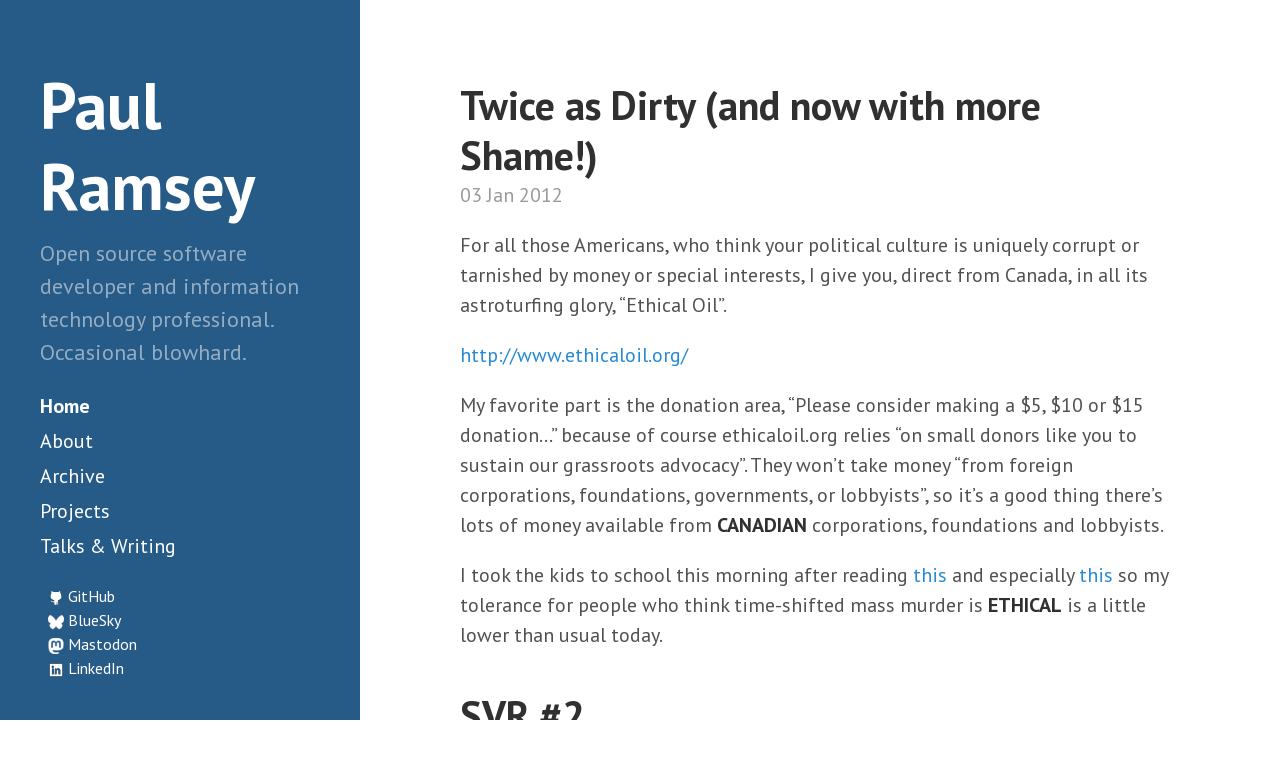

--- FILE ---
content_type: text/html; charset=utf-8
request_url: http://blog.cleverelephant.ca/page48/
body_size: 5868
content:
<!DOCTYPE html>
<html xmlns="http://www.w3.org/1999/xhtml" xml:lang="en" lang="en-us">

  <head>
  <link href="https://gmpg.org/xfn/11" rel="profile" />
  <meta http-equiv="content-type" content="text/html; charset=utf-8" />

  <!-- Enable responsiveness on mobile devices-->
  <meta name="viewport" content="width=device-width, initial-scale=1.0, maximum-scale=1" />

  <title>
    
      Home &middot; Paul Ramsey
    
  </title>

  <!-- CSS -->
  <link rel="stylesheet" href="/public/css/poole.css" />
  <link rel="stylesheet" href="/public/css/syntax.css" />
  <link rel="stylesheet" href="/public/css/hyde.css" />
  <link rel="stylesheet" href="https://fonts.googleapis.com/css?family=PT+Sans:400,400italic,700" />
  <link rel="stylesheet" href="/public/css/hyde-extra.css" />

  <!-- Icons -->
  <link rel="shortcut icon" type="image/png"  href="/public/elephant-icon.png" />

  <!-- RSS -->
  <link rel="alternate" type="application/rss+xml" title="RSS" href="/atom.xml" />
  
  <!-- Twitter -->
  <meta name="twitter:card" content="summary" />
  <meta name="twitter:site" content="@pwramsey" />
  <meta name="twitter:creator" content="@pwramsey" />
  
    <meta name="twitter:title" content="Home" />
  
  
    <meta name="twitter:url" content="http://blog.cleverelephant.ca/page48/" />
  
  
    <meta name="twitter:description" content="
  {% for post in paginator.posts %}
  
    
      
        {{ post.title }}
      
    

    {{ post.date | date_to_string }}

    {{ post.content }}
    
  
  {% endfor %}



  {% if paginator.next_page %}
    Older
  {% else %}
    Older
  {% endif %}
  {% if paginator.previous_page %}
    {% if paginator.page == 2 %}
      Newer
    {% else %}
      Newer
    {% endif %}
  {% else %}
    Ne..." />
  
  
    <meta name="twitter:image:src" content="http://blog.cleverelephant.ca/public/logo.jpg" />
  
  
  <!-- Facebook -->
  <meta property="og:site_name" content="Paul Ramsey" />
  
    <meta property="og:title" content="Home" />
  
  
    <meta property="og:type" content="article" />
  
  
    <meta property="og:description" content="
  {% for post in paginator.posts %}
  
    
      
        {{ post.title }}
      
    

    {{ post.date | date_to_string }}

    {{ post.content }}
    
  
  {% endfor %}



  {% if paginator.next_page %}
    Older
  {% else %}
    Older
  {% endif %}
  {% if paginator.previous_page %}
    {% if paginator.page == 2 %}
      Newer
    {% else %}
      Newer
    {% endif %}
  {% else %}
    Ne..." />
  
  
    <meta property="og:url" content="http://blog.cleverelephant.ca/page48/" />
  
  
  
    <meta property="og:image" content="http://blog.cleverelephant.ca/public/logo.jpg" />
  
  
  

</head>


  <body>

    <div class="sidebar">
  <div class="container sidebar-sticky">
    <div class="sidebar-about">
      <h1>Paul Ramsey</h1>
      <p id="description" class="lead">Open source software developer and information technology professional.<br/>Occasional blowhard.</p>
    </div>

    <ul class="sidebar-nav">
      <li class="sidebar-nav-item active">
        <a href="/">Home</a>
      </li>

      

      
      
        
          
        
      
        
          
            <li class="sidebar-nav-item">
              <a href="/about">About</a>
            </li>
          
        
      
        
          
            <li class="sidebar-nav-item">
              <a href="/archive">Archive</a>
            </li>
          
        
      
        
      
        
      
        
      
        
          
        
      
        
      
        
          
            <li class="sidebar-nav-item">
              <a href="/projects">Projects</a>
            </li>
          
        
      
        
          
            <li class="sidebar-nav-item">
              <a href="/writings">Talks & Writing</a>
            </li>
          
        
      
        
      
        
      
        
      
        
          
        
      
        
          
        
      
        
          
        
      
        
          
        
      
        
          
        
      
        
          
        
      
        
          
        
      
        
          
        
      
        
          
        
      
        
          
        
      
        
          
        
      
        
          
        
      
        
          
        
      
        
          
        
      
        
          
        
      
        
          
        
      
        
          
        
      
        
          
        
      
        
          
        
      
        
          
        
      
        
          
        
      
        
          
        
      
        
          
        
      
        
          
        
      
        
          
        
      
        
          
        
      
        
          
        
      
        
          
        
      
        
          
        
      
        
          
        
      
        
          
        
      
        
          
        
      
        
          
        
      
        
          
        
      
        
          
        
      
        
          
        
      
        
          
        
      
        
          
        
      
        
          
        
      
        
          
        
      
        
          
        
      
        
          
        
      
        
          
        
      
        
          
        
      
        
          
        
      
        
          
        
      
        
          
        
      
        
          
        
      
        
          
        
      
        
          
        
      
        
          
        
      
        
          
        
      
        
          
        
      
        
          
        
      
        
          
        
      
        
          
        
      
        
          
        
      
        
          
        
      
        
          
        
      
        
          
        
      
        
          
        
      
        
          
        
      
        
          
        
      
        
          
        
      
        
          
        
      
        
          
        
      
        
          
        
      
        
          
        
      
        
          
        
      
        
          
        
      
        
          
        
      
        
          
        
      
        
          
        
      
        
          
        
      
        
          
        
      
        
          
        
      
        
          
        
      
        
          
        
      
        
          
        
      
        
          
        
      
        
          
        
      
        
          
        
      
        
          
        
      
        
          
        
      
        
          
        
      
        
          
        
      
        
          
        
      
        
          
        
      
        
          
        
      
        
          
        
      
        
          
        
      
        
          
        
      
        
          
        
      
        
          
        
      
        
          
        
      
        
          
        
      
        
          
        
      
        
          
        
      
        
          
        
      
        
          
        
      
        
          
        
      
        
          
        
      
        
          
        
      
        
          
        
      
        
          
        
      
        
          
        
      
        
          
        
      
        
          
        
      
        
          
        
      
        
          
        
      
        
          
        
      
        
          
        
      
        
          
        
      
        
          
        
      
        
          
        
      
        
          
        
      
        
          
        
      
        
          
        
      
        
          
        
      
        
          
        
      
        
      
        
      

    </ul>

    <ul class="sidebar-nav">
      <li class="sidebar-nav-external">
        <img class="externalicon" src="/public/github.png" />&nbsp;<a href="http://github.com/pramsey">GitHub</a></li>
      <li class="sidebar-nav-external">
        <img class="externalicon" src="/public/bluesky.png" />&nbsp;<a href="https://bsky.app/profile/pwramsey.bsky.social">BlueSky</a></li>
      <li class="sidebar-nav-external">
        <img class="externalicon" src="/public/mastodon.png" />&nbsp;<a rel="me" href="https://mastodon.social/@pwramsey">Mastodon</a></li>
      <li class="sidebar-nav-external">
        <img class="externalicon" src="/public/linkedin.png" />&nbsp;<a href="http://linkedin.com/in/paul-ramsey-717134">LinkedIn</a></li>
    </ul>
    
  </div>
</div>


    <div class="content container">
      <div class="posts">
  
  <div class="post">
    <h1 class="post-title">
      <a href="/2012/01/twice-as-dirty-and-now-with-more-shame.html">
        Twice as Dirty (and now with more Shame!)
      </a>
    </h1>

    <p><span class="post-date">03 Jan 2012</span></p>

    <p>For all those Americans, who think your political culture is uniquely corrupt or tarnished by money or special interests, I give you, direct from Canada, in all its astroturfing glory, “Ethical Oil”.</p>

<p><a href="http://www.ethicaloil.org/">http://www.ethicaloil.org/</a></p>

<p>My favorite part is the donation area, “Please consider making a $5, $10 or $15 donation…” because of course ethicaloil.org relies “on small donors like you to sustain our grassroots advocacy”. They won’t take money “from foreign corporations, foundations, governments, or lobbyists”, so it’s a good thing there’s lots of money available from <strong>CANADIAN</strong> corporations, foundations and lobbyists.</p>

<p>I took the kids to school this morning after reading <a href="http://pricetags.wordpress.com/2012/01/03/a-bad-case-of-scenarios/">this</a> and especially <a href="http://www.grist.org/climate-change/2011-12-05-the-brutal-logic-of-climate-change">this</a> so my tolerance for people who think time-shifted mass murder is <strong>ETHICAL</strong> is a little lower than usual today.</p>


    
  </div>
  
  <div class="post">
    <h1 class="post-title">
      <a href="/2011/12/svr-2.html">
        SVR #2
      </a>
    </h1>

    <p><span class="post-date">16 Dec 2011</span></p>

    <p>Hello, all my dark minions in the consulting industry!!! Have you ever low-bid a contract, knowing that once you got deep into it, the client would be as professionally invested in the success of the project as you, and would carry the can back to management for more funding? Come on, chums, you can be honest with me, didn’t we row together at Oxford?</p>

<p>Sadly, our old mates at Oracle <a href="http://www.techworld.com.au/article/410298/university_accuses_oracle_extortion_lies_rigged_demo_lawsuit">got their hands caught in the cookie jar</a> recently. They thought they were building a strategic vendor relationship with Montclair State University. Everyone was friends, all pulling together for success, and then some loser decided to knife them in the back instead of being chums!</p>

<blockquote>
  <p>“When issues arose during the course of the project, it became clear that MSU’s leadership did not adequately understand the technology and the steps necessary to complete the project,” [Oracle] stated. “Instead of cooperating with Oracle and resolving issues through discussions and collaboration, MSU’s project leadership, motivated by their own agenda and fearful of being blamed for delays, escalated manageable differences into major disputes.”</p>
</blockquote>

<p>Right ho! Instead of “cooperating” and “resolving through discussions and collaboration” (oh! and an extra $15M!) they created a major dispute. Bollocks! It’s this kind of unfriendliness and lack of trust that can turn a super strategic friendship and awesome partnership relationship into a garden variety contractual business arrangement, and who wants one of those?!?</p>

<p>And, to add to the betrayal, I guess someone at MSU used to work in the consulting industry (zounds!)</p>

<blockquote>
  <p>“This is a textbook example of how to file a legal action against a vendor for failure to deliver,” said analyst Ray Wang, CEO of Constellation Research, who reviewed the updated complaint on Wednesday.</p>

  <p>MSU made some smart moves to protect itself, such as documenting all conversations and interactions with Oracle, and working out an escalation procedure in the event the project ran into problems. It also was wise to use real-life use cases for the demonstrations, Wang added.</p>
</blockquote>

<p>I’m glad I live in a jurisdiction where <a href="/2011/12/svr.html">clients and vendors know how to get along</a>.</p>

    
  </div>
  
  <div class="post">
    <h1 class="post-title">
      <a href="/2011/12/svr.html">
        SVR
      </a>
    </h1>

    <p><span class="post-date">16 Dec 2011</span></p>

    <p>I find much to love in the BC CIO’s “<a href="http://www.cio.gov.bc.ca/local/cio/about/documents/it_strategy.pdf">IM/IT Enablers Strategy v1.5 for Citizens @ the Centre: B.C. Government 2.0</a>” (well, perhaps not the name!) but there is one section that chills me to the core: Strategic Procurement.</p>

<p>At the heart of “strategic procurement” is the “strategic vendor relationship” (SVR), wherein “enhancing the government’s relationship with <strong>key vendors</strong> [emphasis mine] will lead to more agility in responding to new needs, or making full use of emerging technologies”. What part of working with “key vendors” enhances government’s power in the vendor/customer relationship? Where do market forces come into play?</p>

<p>How will we know which vendors are strategic and which ones are a waste of our time? Will we play golf with them? And those non-strategic vendors, what of them? Do they get to play golf too?</p>

<p>Verily, there is only one place this leads, and the name of the beast is “Master Standing Agreement”, or more colloquially, the “[HP|IBM|Accenture] Always Gets a Piece Act”. The same actors will be arranged in the marketplace, but the small ones will only get to access work via large ones, who will always get a (the most) lucrative piece.</p>

<p>It’s nice that the BC IT bureaucracy is coming to grips with its co-dependent relationship with the big consultancies, but unfortunate that the reaction is to formalize co-dependence as <em>desirable</em> in the master strategic plan.</p>

<p class="note">Note to readers: I’ve heard talk of a “vendors solutions center” or something like that floating around, anyone have any links or documents they can share?</p>

<p>This (and everything else, it seems) reminds me my favourite technology joke, from circa 1995:</p>

<blockquote>
  <p>How many Microsoft engineers does it take to change a lightbulb? <br />
None, Bill Gates just declares darkness to be the new standard.</p>
</blockquote>


    
  </div>
  
  <div class="post">
    <h1 class="post-title">
      <a href="/2011/12/fck-you-pay-me.html">
        F*ck You. Pay Me.
      </a>
    </h1>

    <p><span class="post-date">15 Dec 2011</span></p>

    <p>I really enjoyed Mike Monteiro’s talk, “<a href="http://vimeo.com/22053820">F*ck you. Pay me.</a>” and it curiously fits into my current writing jag: finding value in your “cost centers”.</p>

<p>The curse of IT is that it is a cost center, not a profit center. This is true even for an internet company like Amazon – the profit is in selling those damn books not in running the web site (OK, not true anymore, with <a href="http://aws.amazon.com/">Amazon Web Services</a>, Amazon is actually monetizing IT directly now, but cut me some slack here).</p>

<p>As a cost center, the only way IT can directly contribute to the bottom line is to reduce costs. And if IT is managed in a silo, separate from line business (or worse, outsourced), things can go seriously sideways. Reduced services and responsiveness from IT can reduce effectiveness or hamstring line business areas that do generate profits. In chemistry terms, IT is not the reactant, it’s the catalyst, but it’s still critical to generating the reaction!</p>

<p>What does this have to do with Mike’s profane little talk? One of his main points is that, in running his creative business, his legal advisor has been <em>absolutely critical</em>. As Mike says (pointing to his lawyer) “<strong>this guy makes me money</strong>”. Well, no, taking the narrow view, the lawyer only ever receives money, he never gives it back. But in the global view, looking at all the money the company didn’t lose due to bad contracts, or due to broken customer relationships, or due to misunderstandings of obligation, Mike’s lawyer has generated far more value than he has billed out. He’s a quiet profit center.</p>

<p>If you treat it right, IT can do that too.</p>

    
  </div>
  
  <div class="post">
    <h1 class="post-title">
      <a href="/2011/12/more-in-house.html">
        More In House
      </a>
    </h1>

    <p><span class="post-date">14 Dec 2011</span></p>

    <p>Hot on the heels of <a href="/2011/12/do-it-in-house.html">my post</a> about doing work in house, InfoWorld’s <a href="http://www.infoworld.com/article/2618611/it-strategy/homegrown-solutions--the-good-and-the-bad.html">Deep End</a> column takes a look at <a href="http://www.infoworld.com/article/2618611/it-strategy/homegrown-solutions--the-good-and-the-bad.html">build-vs-buy</a>.</p>

<blockquote>
  <p>Relying solely on support contracts and generic solutions is a good way to self-limit the agility and performance of any business. In short, more gurus equals less hand-wringing and stress all around.</p>
</blockquote>

<p>In an era when <a href="http://online.wsj.com/article/SB10001424053111903480904576512250915629460.html">software is eating the world</a>, information agility is key to competitiveness (or, in government terms, “effective service delivery”), when competitors are <a href="http://www.forbes.com/sites/venkateshrao/2011/12/05/the-rise-of-developeronomics/">investing heavily in brain power</a>, why would any organization dumb itself down?</p>

    
  </div>
  
</div>

<div class="pagination">
  
    <a class="pagination-item older" href="/page49">Older</a>
  
  
    
      <a class="pagination-item newer" href="/page47">Newer</a>
    
  
</div>

    </div>

    <script>
  (function(i,s,o,g,r,a,m){i['GoogleAnalyticsObject']=r;i[r]=i[r]||function(){
  (i[r].q=i[r].q||[]).push(arguments)},i[r].l=1*new Date();a=s.createElement(o),
  m=s.getElementsByTagName(o)[0];a.async=1;a.src=g;m.parentNode.insertBefore(a,m)
  })(window,document,'script','//www.google-analytics.com/analytics.js','ga');

  ga('create', 'UA-1412902-6', 'auto');
  ga('send', 'pageview');

</script>

  
  </body>
</html>
